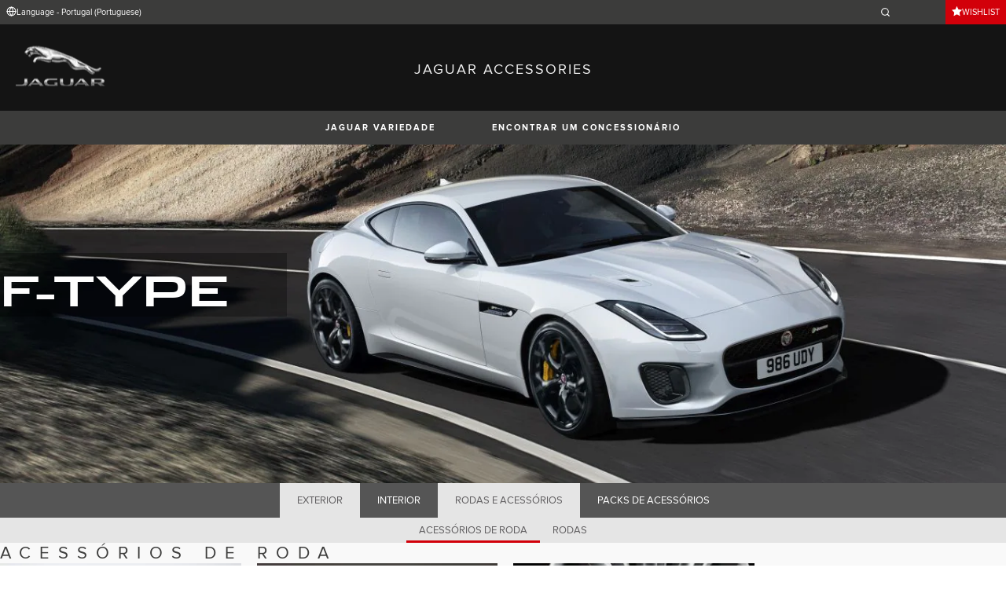

--- FILE ---
content_type: text/html; charset=utf-8
request_url: https://accessories.jaguar.com/pt/pt/f-type/wheels-wheel-accessories/
body_size: 6125
content:

<!doctype html>
<!-- My Little Comment -->
<!--[if lt IE 7]>      <html class="no-js lt-ie9 lt-ie8 lt-ie7 " lang="pt-pt"> <![endif]-->
<!--[if IE 7]>         <html class="no-js lt-ie9 lt-ie8 " lang="pt-pt"> <![endif]-->
<!--[if IE 8]>         <html class="no-js lt-ie9 " lang="pt-pt"> <![endif]-->
<!--[if gt IE 8]><!-->
<html class="no-js" lang="pt-pt">
<!--<![endif]-->
<head>
    <!-- Begin Google Tag Manager -->
    <script>
        (function (w, d, s, l, i) {
            w[l] = w[l] || [];
            w[l].push({
                'gtm.start':
                    new Date().getTime(),
                event: 'gtm.js'
            });
            var f = d.getElementsByTagName(s)[0],
                j = d.createElement(s),
                dl = l != 'dataLayer' ? '&l=' + l : '';
            j.async = true;
            j.src =
                '//www.googletagmanager.com/gtm.js?id=' + i + dl;
            f.parentNode.insertBefore(j, f);
        })(window, document, 'script', 'dataLayer', 'GTM-K8Z9D4F');
    </script>
    <!-- End Google Tag Manager -->
    <meta charset="utf-8" />
    <meta http-equiv="X-UA-Compatible" content="IE=edge,chrome=1" />
    <title>JAGUAR ACCESSORIES - F-TYPE - WHEELS &amp; WHEEL ACCESSORIES - WHEEL ACCESSORIES</title>
    <meta name="description" content="" />
    <meta name="viewport" content="width=device-width, initial-scale=1, maximum-scale=1">

    <meta property="og:title" content="" />
    <meta property="og:type" content="website" />
    <meta property="og:description" content="" />

    <meta name="twitter:card" content="summary_large_image" />
    <meta name="twitter:site" content="@Jaguar" />
    <meta name="twitter:creator" content="@Jaguar" />
    <meta name="twitter:title" content="" />
    <meta name="twitter:description" content="" />


    <meta charset="UTF-8">
    <meta name="viewport" content="width=device-width, initial-scale=1.0">
    <link rel="stylesheet" href="/front-end/assets/styles/index.jaguar.css?v=1.8.0.0">



        <script>
            window.addEventListener('DOMContentLoaded', () => {
                const pos = window.localStorage.getItem('scroll-y');
                if (pos) window.scroll({top: pos, left: 0, behavior: 'instant'});
            });

            window.addEventListener('beforeunload', () => {
                window.localStorage.setItem('scroll-y', window.scrollY);
            });
        </script>

                              <script>!function(a){var e="https://s.go-mpulse.net/boomerang/",t="addEventListener";if("False"=="True")a.BOOMR_config=a.BOOMR_config||{},a.BOOMR_config.PageParams=a.BOOMR_config.PageParams||{},a.BOOMR_config.PageParams.pci=!0,e="https://s2.go-mpulse.net/boomerang/";if(window.BOOMR_API_key="29DP7-QTFQP-G3XNC-5KWY2-54PZF",function(){function n(e){a.BOOMR_onload=e&&e.timeStamp||(new Date).getTime()}if(!a.BOOMR||!a.BOOMR.version&&!a.BOOMR.snippetExecuted){a.BOOMR=a.BOOMR||{},a.BOOMR.snippetExecuted=!0;var i,_,o,r=document.createElement("iframe");if(a[t])a[t]("load",n,!1);else if(a.attachEvent)a.attachEvent("onload",n);r.src="javascript:void(0)",r.title="",r.role="presentation",(r.frameElement||r).style.cssText="width:0;height:0;border:0;display:none;",o=document.getElementsByTagName("script")[0],o.parentNode.insertBefore(r,o);try{_=r.contentWindow.document}catch(O){i=document.domain,r.src="javascript:var d=document.open();d.domain='"+i+"';void(0);",_=r.contentWindow.document}_.open()._l=function(){var a=this.createElement("script");if(i)this.domain=i;a.id="boomr-if-as",a.src=e+"29DP7-QTFQP-G3XNC-5KWY2-54PZF",BOOMR_lstart=(new Date).getTime(),this.body.appendChild(a)},_.write("<bo"+'dy onload="document._l();">'),_.close()}}(),"".length>0)if(a&&"performance"in a&&a.performance&&"function"==typeof a.performance.setResourceTimingBufferSize)a.performance.setResourceTimingBufferSize();!function(){if(BOOMR=a.BOOMR||{},BOOMR.plugins=BOOMR.plugins||{},!BOOMR.plugins.AK){var e=""=="true"?1:0,t="",n="ck7qv2ixhzc2g2lpwrja-f-f7c68f8d1-clientnsv4-s.akamaihd.net",i="false"=="true"?2:1,_={"ak.v":"39","ak.cp":"885204","ak.ai":parseInt("564874",10),"ak.ol":"0","ak.cr":9,"ak.ipv":4,"ak.proto":"h2","ak.rid":"26329ab3","ak.r":47358,"ak.a2":e,"ak.m":"a","ak.n":"essl","ak.bpcip":"18.191.10.0","ak.cport":39030,"ak.gh":"23.208.24.235","ak.quicv":"","ak.tlsv":"tls1.3","ak.0rtt":"","ak.0rtt.ed":"","ak.csrc":"-","ak.acc":"","ak.t":"1768928338","ak.ak":"hOBiQwZUYzCg5VSAfCLimQ==SOvJTEIxVwSUv0gxhC11CMD6W2dMfHDA4InFabvEqmpxJfB5Bs2TVA7gQu7MdmBgWEPn/[base64]//lpUspfnJznlzs/vzci5/dCS160mpCNW3bT7AIXb3xn0Tm6dFk8tdLVzhHu4pp6sO7NsQqCA7xLFbpB2WPmcdqP8xHaLxgpgtpcUiSdvBbIxnVOWOCv5pSdIM7UuRwD2Wmp21N7AHWMuV7Jv/zLBsw/Ge3Q=","ak.pv":"5","ak.dpoabenc":"","ak.tf":i};if(""!==t)_["ak.ruds"]=t;var o={i:!1,av:function(e){var t="http.initiator";if(e&&(!e[t]||"spa_hard"===e[t]))_["ak.feo"]=void 0!==a.aFeoApplied?1:0,BOOMR.addVar(_)},rv:function(){var a=["ak.bpcip","ak.cport","ak.cr","ak.csrc","ak.gh","ak.ipv","ak.m","ak.n","ak.ol","ak.proto","ak.quicv","ak.tlsv","ak.0rtt","ak.0rtt.ed","ak.r","ak.acc","ak.t","ak.tf"];BOOMR.removeVar(a)}};BOOMR.plugins.AK={akVars:_,akDNSPreFetchDomain:n,init:function(){if(!o.i){var a=BOOMR.subscribe;a("before_beacon",o.av,null,null),a("onbeacon",o.rv,null,null),o.i=!0}return this},is_complete:function(){return!0}}}}()}(window);</script></head>
<body class="jaguar" id="lang-pt" data-message-wishlist-added="">

<header>
    <a id="skip-navigation" href="#main-content">Skip Navigation</a>
    <section class="header-content">
        <section class="topbar">
            <nav class="utility">
                <ul class="language-dealer-tools">
                    <li class="language-select icon-switch icon-switch--persist">
                        <button type="button" data-visibility-toggle aria-expanded="false" aria-controls="header-market-selector" class="">
                            <span class="icon-switch__icon">
                                <svg xmlns="http://www.w3.org/2000/svg" class="icon-size--sm" viewBox="0 0 24 24" fill="none" stroke="currentColor" stroke-width="2" stroke-linecap="round" stroke-linejoin="round">
                                    <circle cx="12" cy="12" r="10" />
                                    <line x1="2" y1="12" x2="22" y2="12" />
                                    <path d="M12 2a15.3 15.3 0 0 1 4 10 15.3 15.3 0 0 1-4 10 15.3 15.3 0 0 1-4-10 15.3 15.3 0 0 1 4-10z" />
                                </svg>

                            </span>
                                <span class="icon-switch__text">Language - Portugal (Portuguese) </span>
                        </button>
                    </li>

                    <li>
                            <form id="header-search-form" method="get" action="/pt/pt/search">
                                <label for="input-query">
                                    <svg xmlns="http://www.w3.org/2000/svg" class="icon-size--sm" viewBox="0 0 24 24" fill="none" stroke="currentColor" stroke-width="2" stroke-linecap="round" stroke-linejoin="round">
                                        <circle cx="11" cy="11" r="8" />
                                        <line x1="21" y1="21" x2="16.65" y2="16.65" />
                                    </svg>




                                    <span class="visuallyhidden">Enter a word or phrase with which to search the contents of the site</span>
                                    <input type="search" name="q" id="input-query" autocomplete="off" placeholder="">
                                </label>
                            </form>
                    </li>
                        <li class="wishlist icon-switch icon-switch--persist">
                            <a href="/pt/pt/wishlist"
                               class="btn btn:accent">
                                <span class="icon-switch__icon">
                                    <svg xmlns="http://www.w3.org/2000/svg" stroke="currentColor" stroke-width="2" class="icon-size--sm" viewBox="0 0 24 24" fill="currentColor" stroke="none">
                                        <polygon points="12 2 15.09 8.26 22 9.27 17 14.14 18.18 21.02 12 17.77 5.82 21.02 7 14.14 2 9.27 8.91 8.26 12 2"></polygon>
                                    </svg>
                                </span>
                                <span class="icon-switch__text">Wishlist</span>
                            </a>
                        </li>
                </ul>
            </nav>
        </section>


        <section class="market-selector closed" id="header-market-selector">
            <section class="container">
                <h2>Find Your Country</h2>

                <ul>
                        <li class=""><a href="/gl/en">International (English)</a></li>
                        <li class=""><a href="/au/en">Australia (English)</a></li>
                        <li class=""><a href="/at/de">Austria (German)</a></li>
                        <li class=""><a href="/be/fr">Belgium (French)</a></li>
                        <li class=""><a href="/be/nl">Belgium (Dutch)</a></li>
                        <li class=""><a href="/br/pt">Brazil (Portuguese)</a></li>
                        <li class=""><a href="/ca/en">Canada (English)</a></li>
                        <li class=""><a href="/ca/fr">Canada (French)</a></li>
                        <li class=""><a href="/cn/zh">China (Chinese)</a></li>
                        <li class=""><a href="/cz/cs">Czech Republic (Czech)</a></li>
                        <li class=""><a href="/fr/fr">France (French)</a></li>
                        <li class=""><a href="/de/de">Germany (German)</a></li>
                        <li class=""><a href="/in/en">India (English)</a></li>
                        <li class=""><a href="/ie/en">Ireland (English)</a></li>
                        <li class=""><a href="/it/it">Italy (Italian)</a></li>
                        <li class=""><a href="/jp/ja">Japan (Japanese)</a></li>
                        <li class=""><a href="/ko/ko">Korea (Korea)</a></li>
                        <li class=""><a href="/me/en">MENA (English)</a></li>
                        <li class=""><a href="/mx/es">Mexico (Spanish)</a></li>
                        <li class=""><a href="/nl/nl">Netherlands (Dutch)</a></li>
                        <li class=""><a href="/pl/pl">Poland (Polish)</a></li>
                        <li class=""><a href="/pt/pt">Portugal (Portuguese)</a></li>
                        <li class=""><a href="/ro/ro">Romania (Romania)</a></li>
                        <li class=""><a href="/za/en">South Africa (English)</a></li>
                        <li class=""><a href="/es/es">Spain (Spanish)</a></li>
                        <li class=""><a href="/ch/de">Switzerland (German)</a></li>
                        <li class=""><a href="/ch/fr">Switzerland (French)</a></li>
                        <li class=""><a href="/ch/it">Switzerland (Italian)</a></li>
                        <li class=""><a href="/gb/en">United Kingdom (English)</a></li>
                        <li class=""><a href="/us/en">USA (English)</a></li>
                </ul>
            </section>
        </section>


        <section class="container">
            <a href="/" class="logo">
                <img src="/front-end/assets/img/logo-jaguar.png" alt="Jaguar">
            </a>
            <h1>JAGUAR ACCESSORIES</h1>
        </section>
    </section>
        <section class="header-nav">

            <nav class="primary">
                <ul>

                    <li><button type="button" class="btn" data-visibility-toggle aria-expanded="false" aria-controls="header-carousel--jaguar-range">Jaguar Variedade</button></li>
                        <li>
                            <button type="button" data-link-external data-target="https://www.jaguarportugal.pt/retailer-locator/index.html" class="btn">Encontrar Um Concession&#xE1;rio</button>
                        </li>
                </ul>
                <aside class="confirm-modal" data-dismiss-target aria-label="important information" aria-modal="true" role="dialog">
                    <h2>IMPORTANT INFORMATION</h2>
                    <p><p>You are about to leave Jaguar.com. Please note that Jaguar cannot be responsible for any content or validity outside of this domain. Please click on Accept to go ahead, or on Reject to close this window.</p></p>

                    <div class="buttons-container">
                        <button type="button" data-dismiss-trigger>REJECT</button>
                        <a href>ACCEPT</a>
                    </div>

                    <button type="button" aria-label="close the modal" class="dismiss" data-dismiss-trigger></button>
                </aside>
            </nav>

            <section class="carousel closed" id="header-carousel--jaguar-range">
                <div class="carousel__controls">
                    <button class="chevron-left" type="button" id="header-carousel--landrover-range--prev" aria-label="scroll the carousel to see what's next">
                        <div></div>
                    </button>
                    <button class="chevron-right" type="button" id="header-carousel--landrover-range--next" aria-label="scroll the carousel to see what's before">
                        <div></div>
                    </button>
                </div>

                <ul>
                        <li>
                            <a href="/pt/pt/i-pace">
                                <img src="/media/1049/model_i-pace.jpg" alt="I-PACE">
                                <p>I-PACE</p>
                            </a>
                        </li>
                        <li>
                            <a href="/pt/pt/e-pace">
                                <img src="/media/1046/model_e-pace.jpg" alt="E-PACE">
                                <p>E-PACE</p>
                            </a>
                        </li>
                        <li>
                            <a href="/pt/pt/f-pace">
                                <img src="/media/1047/model_f-pace.jpg" alt="F-PACE">
                                <p>F-PACE</p>
                            </a>
                        </li>
                        <li>
                            <a href="/pt/pt/xe">
                                <img src="/media/1051/model_xe.jpg" alt="XE">
                                <p>XE</p>
                            </a>
                        </li>
                        <li>
                            <a href="/pt/pt/xf">
                                <img src="/media/1052/model_xf.jpg" alt="XF">
                                <p>XF</p>
                            </a>
                        </li>
                        <li>
                            <a href="/pt/pt/xf-sportbrake">
                                <img src="/media/1054/model_xf_sportbrake.jpg" alt="XF SPORTBRAKE">
                                <p>XF SPORTBRAKE</p>
                            </a>
                        </li>
                        <li>
                            <a href="/pt/pt/xj">
                                <img src="/media/1055/model_xj.jpg" alt="XJ">
                                <p>XJ</p>
                            </a>
                        </li>
                        <li>
                            <a href="/pt/pt/f-type">
                                <img src="/media/1048/thumbnail.png" alt="F-TYPE">
                                <p>F-TYPE</p>
                            </a>
                        </li>
                        <li>
                            <a href="/pt/pt/xk">
                                <img src="/media/1057/model_xk.jpg" alt="XK">
                                <p>XK</p>
                            </a>
                        </li>
                        <li>
                            <a href="/pt/pt/xf-2007-2015">
                                <img src="/media/1053/model_xf_-2007-2015.jpg" alt="XF (2007-2015)">
                                <p>XF (2007-2015)</p>
                            </a>
                        </li>
                        <li>
                            <a href="/pt/pt/xf-sportbrake-2012-2015">
                                <img src="/media/1060/model_xf_sportbrake_-2012-2015.jpg" alt="XF SPORTBRAKE (2012-2015)">
                                <p>XF SPORTBRAKE (2012-2015)</p>
                            </a>
                        </li>

                </ul>
            </section>


        </section>
</header>

    <main id="main-content">
    
    <section class="banner-carousel">
        <ol class="banner-carousel__slides">
            <li class="slide" id="slide-1">
                


<div class="image-container">

            <img src="/media/1257/x152_19my_026_gbl_r_dynamic.jpg" alt="">
</div>

<div class="text-container">
    <div class="title-container">
        <h2>F-Type</h2>
        <h3></h3>
    </div>
        <div class="actions">
        </div>
</div>



            </li>
        </ol>
        <ol class="pagination"></ol>
    </section>

<section class="tabs ">
    <div id="tab-section"></div>
    <nav>
            <ul role="tablist" aria-label="top level tabs" class="tabs__main">
                    <li role="tab" aria-selected="false">
                        <a href="/pt/pt/f-type/exterior/#tab-section">EXTERIOR</a>
                    </li>
                    <li role="tab" aria-selected="false">
                        <a href="/pt/pt/f-type/interior/#tab-section">INTERIOR</a>
                    </li>
                    <li role="tab" aria-selected="true">
                        <a href="/pt/pt/f-type/wheels-wheel-accessories/#tab-section">RODAS E ACESS&#xD3;RIOS</a>
                    </li>
                    <li role="tab" aria-selected="false">
                        <a href="/pt/pt/f-type/accessory-packs/#tab-section">PACKS DE ACESS&#xD3;RIOS</a>
                    </li>
            </ul>


        <ul role="tablist" aria-label="secondary tabs" class="tabs__secondary">
                    <li role="tab" aria-selected="true">
                        <a href="/pt/pt/f-type/wheels-wheel-accessories/wheel-accessories/#tab-section">ACESS&#xD3;RIOS DE RODA</a>
                    </li>
                    <li role="tab" aria-selected="false">
                        <a href="/pt/pt/f-type/wheels-wheel-accessories/wheels/#tab-section">RODAS</a>
                    </li>
        </ul>
        <div class="tabs__secondary-controls">
            <button type="button" class="btn prev chevron-left" aria-label="click to go to the previous item in the list"><div></div></button>
            <button type="button" class="btn next chevron-right" aria-label="click to go to the next item in the list"><div></div></button>
        </div>
    </nav>
</section>

    <section class="intro-text">
        <h2>ACESS&#xD3;RIOS DE RODA</h2>
    </section>

        <section class="grid-container ">
            <ul class="grid">
                    <li>
                        <div class="card">
                            <a href="/pt/pt/f-type/wheels-wheel-accessories/wheel-accessories/t2r10816-locking-wheel-nuts/#tab-section" class="card-contents">
                                <div class="image-container">
                                        <img src="/catalog-assets/jaguar/t2r10816.jpg" alt="Porcas de seguran&#xE7;a  image">
                                </div>
                                <div class="text-container">
                                        <h3>Porcas de seguran&#xE7;a</h3>
                                </div>
                            </a>

                        </div>
                    </li>
                    <li>
                        <div class="card">
                            <a href="/pt/pt/f-type/wheels-wheel-accessories/wheel-accessories/t2r6040-snow-traction-system/#tab-section" class="card-contents">
                                <div class="image-container">
                                        <img src="/catalog-assets/jaguar/f-type_t2r6040.jpg" alt="Sistema de tra&#xE7;&#xE3;o para neve image">
                                </div>
                                <div class="text-container">
                                        <h3>Sistema de tra&#xE7;&#xE3;o para neve</h3>
                                        <p>T2R6040</p>
                                </div>
                            </a>
                                <form action="/umbraco/Surface/WishlistService/Add" method="post">
                                    <input type="hidden" name="language" value="pt-pt">
                                    <input type="hidden" value="29-3e188fb0577e9c23db2c0eee90f6dd05" name="uniqueKey">
                                    <input type="hidden" name="pageId" value="5397">
                                    <button type="submit" class="btn btn:dark card-action card-action__wishlist">
                                        ADICIONAR NA WISHLIST
                                    </button>
                                </form>

                        </div>
                    </li>
                    <li>
                        <div class="card">
                            <a href="/pt/pt/f-type/wheels-wheel-accessories/wheel-accessories/t2r5513-wheel-centre-badge-union-jack/#tab-section" class="card-contents">
                                <div class="image-container">
                                        <img src="/catalog-assets/jaguar/t2r5513.jpg" alt="Tampa central para jantes - Union Jack image">
                                </div>
                                <div class="text-container">
                                        <h3>Tampa central para jantes</h3>
                                </div>
                            </a>

                        </div>
                    </li>
                    <li>
                        <div class="card">
                            <a href="/pt/pt/f-type/wheels-wheel-accessories/wheel-accessories/c2d20072-jaguar-logo-chrome-wheel-nuts/#tab-section" class="card-contents">
                                <div class="image-container">
                                        <img src="/catalog-assets/jaguar/c2d20072.jpg" alt="Kit de porcas - Chrome image">
                                </div>
                                <div class="text-container">
                                        <h3>Kit de porcas</h3>
                                </div>
                            </a>

                        </div>
                    </li>
                    <li>
                        <div class="card">
                            <a href="/pt/pt/f-type/wheels-wheel-accessories/wheel-accessories/c2d60780-styled-valve-caps-black-jack/#tab-section" class="card-contents">
                                <div class="image-container">
                                        <img src="/catalog-assets/jaguar/placeholder.jpg" alt="Tampas das v&#xE1;lvulas - Black Jack image">
                                </div>
                                <div class="text-container">
                                        <h3>Tampas das v&#xE1;lvulas</h3>
                                </div>
                            </a>

                        </div>
                    </li>
            </ul>
        </section>


    </main>
    
<footer>
    <section class="container">
            <section class="footer-nav">
                <nav>

                    <ul>
                            <li><a href="https://www.jaguarportugal.pt/terms-conditions.html" target="_blank">Termos e conci&#x4AB;&#xF5;es</a></li>
                            <li><a href="https://www.jaguarportugal.pt/privacy-policy/index.html" target="_blank">Privacidade</a></li>
                            <li><a href="https://www.jaguarportugal.pt/cyber-incident-faqs.html" target="_blank">INCIDENTE CIBERN&#xC9;TICO</a></li>
                            <li>
                                <div id="teconsent"></div>
                                <div id="consent_blackbar"></div>
                            </li>
                    </ul>
                </nav>
            </section>
        <section class="footer-content">

                <img src="/front-end/assets/img/logo-text-jaguar.png" alt="The text 'Jaguar' in a bespoke font">

                <p class="copyright">&copy; JAGUAR LAND ROVER LIMITED 2024</p>

            <p class="blurb">
            </p>

                <p><p>Registered Office: Abbey Road, Whitley, Coventry CV3 4LF<br />Registered in England No: 1672070</p></p>

        </section>
    </section>

</footer>


    <script type="module" defer src="/front-end/assets/scripts/main.js?v=1.8.1.0"></script>
</body>
</html>